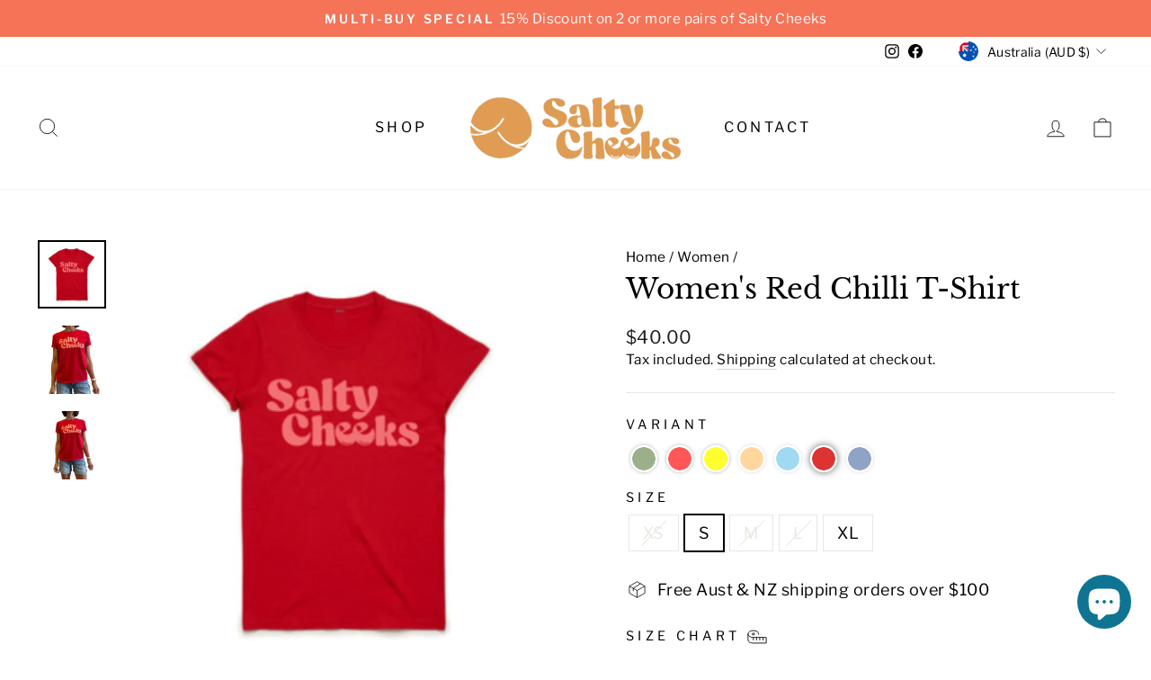

--- FILE ---
content_type: text/javascript; charset=utf-8
request_url: https://saltycheeks.com.au/products/coral-t-shirt.js
body_size: 1211
content:
{"id":7921679433941,"title":"Women's Coral Reef T-Shirt","handle":"coral-t-shirt","description":"\u003cp\u003eShow everyone your \u003cem\u003esalty side\u003c\/em\u003e in a retro styled Salty Cheeks T-shirt. With a full chest retro logo and a beautifully feminine colour palate this is the perfect relaxed tee when you get off the water. Pair it with your favourite denim jeans or cut offs and you are ready for a post-paddle coffee or cocktail.\u003c\/p\u003e\n\u003cp\u003e\u003cstrong\u003eColour\u003c\/strong\u003e - Coral Reef\u003c\/p\u003e\n\u003cp\u003e\u003cstrong\u003eMaterial\u003c\/strong\u003e -  Preshrunk 100% cotton\u003cbr\u003e\u003c\/p\u003e\n\u003cp\u003e\u003cstrong\u003eFit\u003c\/strong\u003e - Regular\/Relaxed\u003c\/p\u003e","published_at":"2022-11-08T16:20:36+11:00","created_at":"2022-11-08T16:20:36+11:00","vendor":"Salty Cheeks","type":"T-Shirt","tags":["cf-size-s","cf-size-xs","YGroup_WomenTShirt"],"price":4000,"price_min":4000,"price_max":4000,"available":true,"price_varies":false,"compare_at_price":null,"compare_at_price_min":0,"compare_at_price_max":0,"compare_at_price_varies":false,"variants":[{"id":43814112166101,"title":"XS","option1":"XS","option2":null,"option3":null,"sku":"T-WCORREET-XS","requires_shipping":true,"taxable":true,"featured_image":null,"available":true,"name":"Women's Coral Reef T-Shirt - XS","public_title":"XS","options":["XS"],"price":4000,"weight":140,"compare_at_price":null,"inventory_management":"shopify","barcode":"","requires_selling_plan":false,"selling_plan_allocations":[]},{"id":43814112198869,"title":"S","option1":"S","option2":null,"option3":null,"sku":"T-WCORREET-S","requires_shipping":true,"taxable":true,"featured_image":null,"available":true,"name":"Women's Coral Reef T-Shirt - S","public_title":"S","options":["S"],"price":4000,"weight":143,"compare_at_price":null,"inventory_management":"shopify","barcode":null,"requires_selling_plan":false,"selling_plan_allocations":[]},{"id":43814112231637,"title":"M","option1":"M","option2":null,"option3":null,"sku":"T-WCORREET-M","requires_shipping":true,"taxable":true,"featured_image":null,"available":false,"name":"Women's Coral Reef T-Shirt - M","public_title":"M","options":["M"],"price":4000,"weight":156,"compare_at_price":null,"inventory_management":"shopify","barcode":null,"requires_selling_plan":false,"selling_plan_allocations":[]},{"id":43814112264405,"title":"L","option1":"L","option2":null,"option3":null,"sku":"T-WCORREET-L","requires_shipping":true,"taxable":true,"featured_image":null,"available":false,"name":"Women's Coral Reef T-Shirt - L","public_title":"L","options":["L"],"price":4000,"weight":168,"compare_at_price":null,"inventory_management":"shopify","barcode":null,"requires_selling_plan":false,"selling_plan_allocations":[]},{"id":43814112297173,"title":"XL","option1":"XL","option2":null,"option3":null,"sku":"T-WCORREET-XL","requires_shipping":true,"taxable":true,"featured_image":null,"available":false,"name":"Women's Coral Reef T-Shirt - XL","public_title":"XL","options":["XL"],"price":4000,"weight":172,"compare_at_price":null,"inventory_management":"shopify","barcode":null,"requires_selling_plan":false,"selling_plan_allocations":[]}],"images":["\/\/cdn.shopify.com\/s\/files\/1\/0652\/2617\/8773\/products\/6_21944d1d-8bf8-41fa-8017-1608ef22fe7e.png?v=1668409419","\/\/cdn.shopify.com\/s\/files\/1\/0652\/2617\/8773\/products\/7_0b5d4155-b104-4842-a1de-a8d318467782.png?v=1668409419","\/\/cdn.shopify.com\/s\/files\/1\/0652\/2617\/8773\/products\/8_d7e6a19f-6fc2-49b6-bd2c-77a3352c985f.png?v=1668409419"],"featured_image":"\/\/cdn.shopify.com\/s\/files\/1\/0652\/2617\/8773\/products\/6_21944d1d-8bf8-41fa-8017-1608ef22fe7e.png?v=1668409419","options":[{"name":"Size","position":1,"values":["XS","S","M","L","XL"]}],"url":"\/products\/coral-t-shirt","media":[{"alt":null,"id":31620683530453,"position":1,"preview_image":{"aspect_ratio":1.0,"height":550,"width":550,"src":"https:\/\/cdn.shopify.com\/s\/files\/1\/0652\/2617\/8773\/products\/6_21944d1d-8bf8-41fa-8017-1608ef22fe7e.png?v=1668409419"},"aspect_ratio":1.0,"height":550,"media_type":"image","src":"https:\/\/cdn.shopify.com\/s\/files\/1\/0652\/2617\/8773\/products\/6_21944d1d-8bf8-41fa-8017-1608ef22fe7e.png?v=1668409419","width":550},{"alt":null,"id":31659189403861,"position":2,"preview_image":{"aspect_ratio":1.0,"height":550,"width":550,"src":"https:\/\/cdn.shopify.com\/s\/files\/1\/0652\/2617\/8773\/products\/7_0b5d4155-b104-4842-a1de-a8d318467782.png?v=1668409419"},"aspect_ratio":1.0,"height":550,"media_type":"image","src":"https:\/\/cdn.shopify.com\/s\/files\/1\/0652\/2617\/8773\/products\/7_0b5d4155-b104-4842-a1de-a8d318467782.png?v=1668409419","width":550},{"alt":null,"id":31659189436629,"position":3,"preview_image":{"aspect_ratio":1.0,"height":550,"width":550,"src":"https:\/\/cdn.shopify.com\/s\/files\/1\/0652\/2617\/8773\/products\/8_d7e6a19f-6fc2-49b6-bd2c-77a3352c985f.png?v=1668409419"},"aspect_ratio":1.0,"height":550,"media_type":"image","src":"https:\/\/cdn.shopify.com\/s\/files\/1\/0652\/2617\/8773\/products\/8_d7e6a19f-6fc2-49b6-bd2c-77a3352c985f.png?v=1668409419","width":550}],"requires_selling_plan":false,"selling_plan_groups":[]}

--- FILE ---
content_type: text/javascript; charset=utf-8
request_url: https://saltycheeks.com.au/products/red-t-shirt.js
body_size: 1214
content:
{"id":7922221154517,"title":"Women's Red Chilli  T-Shirt","handle":"red-t-shirt","description":"\u003cp\u003eShow everyone your \u003cem\u003esalty side\u003c\/em\u003e in a retro styled Salty Cheeks T-shirt. With a full chest retro logo and a beautifully feminine colour palate this is the perfect relaxed tee when you get off the water. Pair it with your favourite denim jeans or cut offs and you are ready for a post-paddle coffee or cocktail.\u003c\/p\u003e\n\u003cp\u003e\u003cstrong\u003eColour\u003c\/strong\u003e - Red Chilli\u003c\/p\u003e\n\u003cp\u003e\u003cstrong\u003eMaterial\u003c\/strong\u003e -  Preshrunk 100% cotton\u003cbr\u003e\u003c\/p\u003e\n\u003cp\u003e\u003cstrong\u003eFit\u003c\/strong\u003e - Regular\/Relaxed\u003c\/p\u003e","published_at":"2022-11-09T14:14:16+11:00","created_at":"2022-11-09T14:14:16+11:00","vendor":"Salty Cheeks","type":"T-Shirt","tags":["cf-size-s","cf-size-xl","YGroup_WomenTShirt"],"price":4000,"price_min":4000,"price_max":4000,"available":true,"price_varies":false,"compare_at_price":null,"compare_at_price_min":0,"compare_at_price_max":0,"compare_at_price_varies":false,"variants":[{"id":43816762736853,"title":"XS","option1":"XS","option2":null,"option3":null,"sku":"T-WREDCHIT-XS","requires_shipping":true,"taxable":true,"featured_image":null,"available":false,"name":"Women's Red Chilli  T-Shirt - XS","public_title":"XS","options":["XS"],"price":4000,"weight":140,"compare_at_price":null,"inventory_management":"shopify","barcode":"","requires_selling_plan":false,"selling_plan_allocations":[]},{"id":43816762769621,"title":"S","option1":"S","option2":null,"option3":null,"sku":"T-WREDCHIT-S","requires_shipping":true,"taxable":true,"featured_image":null,"available":true,"name":"Women's Red Chilli  T-Shirt - S","public_title":"S","options":["S"],"price":4000,"weight":143,"compare_at_price":null,"inventory_management":"shopify","barcode":null,"requires_selling_plan":false,"selling_plan_allocations":[]},{"id":43816762802389,"title":"M","option1":"M","option2":null,"option3":null,"sku":"T-WREDCHIT-M","requires_shipping":true,"taxable":true,"featured_image":null,"available":false,"name":"Women's Red Chilli  T-Shirt - M","public_title":"M","options":["M"],"price":4000,"weight":156,"compare_at_price":null,"inventory_management":"shopify","barcode":null,"requires_selling_plan":false,"selling_plan_allocations":[]},{"id":43816762835157,"title":"L","option1":"L","option2":null,"option3":null,"sku":"T-WREDCHIT-L","requires_shipping":true,"taxable":true,"featured_image":null,"available":false,"name":"Women's Red Chilli  T-Shirt - L","public_title":"L","options":["L"],"price":4000,"weight":168,"compare_at_price":null,"inventory_management":"shopify","barcode":null,"requires_selling_plan":false,"selling_plan_allocations":[]},{"id":43816762867925,"title":"XL","option1":"XL","option2":null,"option3":null,"sku":"T-WREDCHIT-XL","requires_shipping":true,"taxable":true,"featured_image":null,"available":true,"name":"Women's Red Chilli  T-Shirt - XL","public_title":"XL","options":["XL"],"price":4000,"weight":172,"compare_at_price":null,"inventory_management":"shopify","barcode":null,"requires_selling_plan":false,"selling_plan_allocations":[]}],"images":["\/\/cdn.shopify.com\/s\/files\/1\/0652\/2617\/8773\/products\/10_2e95b3c2-df9a-4604-af74-4054a28561e5.png?v=1668409432","\/\/cdn.shopify.com\/s\/files\/1\/0652\/2617\/8773\/products\/5_986cf148-52fd-4c5d-b785-939034857a03.png?v=1668409432","\/\/cdn.shopify.com\/s\/files\/1\/0652\/2617\/8773\/products\/6_6524761a-9d5d-40bd-8417-739838015926.png?v=1668409432"],"featured_image":"\/\/cdn.shopify.com\/s\/files\/1\/0652\/2617\/8773\/products\/10_2e95b3c2-df9a-4604-af74-4054a28561e5.png?v=1668409432","options":[{"name":"Size","position":1,"values":["XS","S","M","L","XL"]}],"url":"\/products\/red-t-shirt","media":[{"alt":null,"id":31620691919061,"position":1,"preview_image":{"aspect_ratio":1.0,"height":550,"width":550,"src":"https:\/\/cdn.shopify.com\/s\/files\/1\/0652\/2617\/8773\/products\/10_2e95b3c2-df9a-4604-af74-4054a28561e5.png?v=1668409432"},"aspect_ratio":1.0,"height":550,"media_type":"image","src":"https:\/\/cdn.shopify.com\/s\/files\/1\/0652\/2617\/8773\/products\/10_2e95b3c2-df9a-4604-af74-4054a28561e5.png?v=1668409432","width":550},{"alt":null,"id":31659191075029,"position":2,"preview_image":{"aspect_ratio":1.0,"height":550,"width":550,"src":"https:\/\/cdn.shopify.com\/s\/files\/1\/0652\/2617\/8773\/products\/5_986cf148-52fd-4c5d-b785-939034857a03.png?v=1668409432"},"aspect_ratio":1.0,"height":550,"media_type":"image","src":"https:\/\/cdn.shopify.com\/s\/files\/1\/0652\/2617\/8773\/products\/5_986cf148-52fd-4c5d-b785-939034857a03.png?v=1668409432","width":550},{"alt":null,"id":31659191107797,"position":3,"preview_image":{"aspect_ratio":1.0,"height":550,"width":550,"src":"https:\/\/cdn.shopify.com\/s\/files\/1\/0652\/2617\/8773\/products\/6_6524761a-9d5d-40bd-8417-739838015926.png?v=1668409432"},"aspect_ratio":1.0,"height":550,"media_type":"image","src":"https:\/\/cdn.shopify.com\/s\/files\/1\/0652\/2617\/8773\/products\/6_6524761a-9d5d-40bd-8417-739838015926.png?v=1668409432","width":550}],"requires_selling_plan":false,"selling_plan_groups":[]}

--- FILE ---
content_type: text/javascript; charset=utf-8
request_url: https://saltycheeks.com.au/products/womens-royal-blue-t-shirt.js
body_size: 806
content:
{"id":8155409776853,"title":"Women's Royal Blue T-Shirt","handle":"womens-royal-blue-t-shirt","description":"\u003cp\u003eShow everyone your \u003cem\u003esalty side\u003c\/em\u003e in a retro styled Salty Cheeks T-shirt. With a full chest retro logo and a beautifully feminine colour palate this is the perfect relaxed tee when you get off the water. Pair it with your favourite denim jeans or cut offs and you are ready for a post-paddle coffee or cocktail.\u003c\/p\u003e\n\u003cp\u003e\u003cstrong\u003eColour\u003c\/strong\u003e - Royal Blue with Pink Logo\u003c\/p\u003e\n\u003cp\u003e\u003cstrong\u003eMaterial\u003c\/strong\u003e -  Preshrunk 100% cotton\u003cbr\u003e\u003c\/p\u003e\n\u003cp\u003e\u003cstrong\u003eFit\u003c\/strong\u003e - Regular\/Relaxed\u003c\/p\u003e","published_at":"2023-09-27T09:35:26+10:00","created_at":"2023-09-27T09:35:26+10:00","vendor":"Salty Cheeks","type":"T-Shirt","tags":["YGroup_WomenTShirt"],"price":4000,"price_min":4000,"price_max":4000,"available":false,"price_varies":false,"compare_at_price":null,"compare_at_price_min":0,"compare_at_price_max":0,"compare_at_price_varies":false,"variants":[{"id":44715684626645,"title":"XS","option1":"XS","option2":null,"option3":null,"sku":"T-WROYBLUT-XS","requires_shipping":true,"taxable":true,"featured_image":null,"available":false,"name":"Women's Royal Blue T-Shirt - XS","public_title":"XS","options":["XS"],"price":4000,"weight":140,"compare_at_price":null,"inventory_management":"shopify","barcode":null,"requires_selling_plan":false,"selling_plan_allocations":[]},{"id":44715684659413,"title":"S","option1":"S","option2":null,"option3":null,"sku":"T-WROYBLUT-S","requires_shipping":true,"taxable":true,"featured_image":null,"available":false,"name":"Women's Royal Blue T-Shirt - S","public_title":"S","options":["S"],"price":4000,"weight":143,"compare_at_price":null,"inventory_management":"shopify","barcode":null,"requires_selling_plan":false,"selling_plan_allocations":[]},{"id":44715684692181,"title":"M","option1":"M","option2":null,"option3":null,"sku":"T-WROYBLUT-M","requires_shipping":true,"taxable":true,"featured_image":null,"available":false,"name":"Women's Royal Blue T-Shirt - M","public_title":"M","options":["M"],"price":4000,"weight":156,"compare_at_price":null,"inventory_management":"shopify","barcode":null,"requires_selling_plan":false,"selling_plan_allocations":[]},{"id":44715684724949,"title":"L","option1":"L","option2":null,"option3":null,"sku":"T-WROYBLUT-L","requires_shipping":true,"taxable":true,"featured_image":null,"available":false,"name":"Women's Royal Blue T-Shirt - L","public_title":"L","options":["L"],"price":4000,"weight":168,"compare_at_price":null,"inventory_management":"shopify","barcode":null,"requires_selling_plan":false,"selling_plan_allocations":[]},{"id":44715684757717,"title":"XL","option1":"XL","option2":null,"option3":null,"sku":"T-WROYBLUT-XL","requires_shipping":true,"taxable":true,"featured_image":null,"available":false,"name":"Women's Royal Blue T-Shirt - XL","public_title":"XL","options":["XL"],"price":4000,"weight":172,"compare_at_price":null,"inventory_management":"shopify","barcode":null,"requires_selling_plan":false,"selling_plan_allocations":[]}],"images":["\/\/cdn.shopify.com\/s\/files\/1\/0652\/2617\/8773\/files\/Royal.png?v=1695772027","\/\/cdn.shopify.com\/s\/files\/1\/0652\/2617\/8773\/files\/5_cf9560e7-d8d1-465b-bbce-345907c74cc8.png?v=1695861322","\/\/cdn.shopify.com\/s\/files\/1\/0652\/2617\/8773\/files\/4_7e487416-656b-499c-85bc-370355451636.png?v=1695861332"],"featured_image":"\/\/cdn.shopify.com\/s\/files\/1\/0652\/2617\/8773\/files\/Royal.png?v=1695772027","options":[{"name":"Size","position":1,"values":["XS","S","M","L","XL"]}],"url":"\/products\/womens-royal-blue-t-shirt","media":[{"alt":null,"id":33196657410261,"position":1,"preview_image":{"aspect_ratio":1.0,"height":1080,"width":1080,"src":"https:\/\/cdn.shopify.com\/s\/files\/1\/0652\/2617\/8773\/files\/Royal.png?v=1695772027"},"aspect_ratio":1.0,"height":1080,"media_type":"image","src":"https:\/\/cdn.shopify.com\/s\/files\/1\/0652\/2617\/8773\/files\/Royal.png?v=1695772027","width":1080},{"alt":null,"id":33198507983061,"position":2,"preview_image":{"aspect_ratio":1.0,"height":1080,"width":1080,"src":"https:\/\/cdn.shopify.com\/s\/files\/1\/0652\/2617\/8773\/files\/5_cf9560e7-d8d1-465b-bbce-345907c74cc8.png?v=1695861322"},"aspect_ratio":1.0,"height":1080,"media_type":"image","src":"https:\/\/cdn.shopify.com\/s\/files\/1\/0652\/2617\/8773\/files\/5_cf9560e7-d8d1-465b-bbce-345907c74cc8.png?v=1695861322","width":1080},{"alt":null,"id":33198508343509,"position":3,"preview_image":{"aspect_ratio":1.0,"height":1080,"width":1080,"src":"https:\/\/cdn.shopify.com\/s\/files\/1\/0652\/2617\/8773\/files\/4_7e487416-656b-499c-85bc-370355451636.png?v=1695861332"},"aspect_ratio":1.0,"height":1080,"media_type":"image","src":"https:\/\/cdn.shopify.com\/s\/files\/1\/0652\/2617\/8773\/files\/4_7e487416-656b-499c-85bc-370355451636.png?v=1695861332","width":1080}],"requires_selling_plan":false,"selling_plan_groups":[]}

--- FILE ---
content_type: text/javascript; charset=utf-8
request_url: https://saltycheeks.com.au/products/blue-t-shirt.js
body_size: 528
content:
{"id":7922217877717,"title":"Women's Sky Blue T-Shirt","handle":"blue-t-shirt","description":"\u003cp\u003e﻿Show everyone your \u003cem\u003esalty side\u003c\/em\u003e in a retro styled Salty Cheeks T-shirt. With a full chest retro logo and a beautifully feminine colour palate this is the perfect relaxed tee when you get off the water. Pair it with your favourite denim jeans or cut offs and you are ready for a post-paddle coffee or cocktail.\u003c\/p\u003e\n\u003cp\u003e\u003cstrong\u003eColour\u003c\/strong\u003e - Sky Blue\u003c\/p\u003e\n\u003cp\u003e\u003cstrong\u003eMaterial\u003c\/strong\u003e -  Preshrunk 100% cotton\u003cbr\u003e\u003c\/p\u003e\n\u003cp\u003e\u003cstrong\u003eFit\u003c\/strong\u003e - Regular\/Relaxed\u003c\/p\u003e","published_at":"2022-11-09T14:09:08+11:00","created_at":"2022-11-09T14:09:08+11:00","vendor":"Salty Cheeks","type":"T-Shirt","tags":["YGroup_WomenTShirt"],"price":4000,"price_min":4000,"price_max":4000,"available":false,"price_varies":false,"compare_at_price":null,"compare_at_price_min":0,"compare_at_price_max":0,"compare_at_price_varies":false,"variants":[{"id":43816753692885,"title":"XS","option1":"XS","option2":null,"option3":null,"sku":"T-WSKYBLUT-XS","requires_shipping":true,"taxable":true,"featured_image":null,"available":false,"name":"Women's Sky Blue T-Shirt - XS","public_title":"XS","options":["XS"],"price":4000,"weight":140,"compare_at_price":null,"inventory_management":"shopify","barcode":"","requires_selling_plan":false,"selling_plan_allocations":[]},{"id":43816753725653,"title":"S","option1":"S","option2":null,"option3":null,"sku":"T-WSKYBLUT-S","requires_shipping":true,"taxable":true,"featured_image":null,"available":false,"name":"Women's Sky Blue T-Shirt - S","public_title":"S","options":["S"],"price":4000,"weight":143,"compare_at_price":null,"inventory_management":"shopify","barcode":null,"requires_selling_plan":false,"selling_plan_allocations":[]},{"id":43816753758421,"title":"M","option1":"M","option2":null,"option3":null,"sku":"T-WSKYBLUT-M","requires_shipping":true,"taxable":true,"featured_image":null,"available":false,"name":"Women's Sky Blue T-Shirt - M","public_title":"M","options":["M"],"price":4000,"weight":156,"compare_at_price":null,"inventory_management":"shopify","barcode":null,"requires_selling_plan":false,"selling_plan_allocations":[]},{"id":43816753791189,"title":"L","option1":"L","option2":null,"option3":null,"sku":"T-WSKYBLUT-L","requires_shipping":true,"taxable":true,"featured_image":null,"available":false,"name":"Women's Sky Blue T-Shirt - L","public_title":"L","options":["L"],"price":4000,"weight":168,"compare_at_price":null,"inventory_management":"shopify","barcode":null,"requires_selling_plan":false,"selling_plan_allocations":[]},{"id":43816753823957,"title":"XL","option1":"XL","option2":null,"option3":null,"sku":"T-WSKYBLUT-XL","requires_shipping":true,"taxable":true,"featured_image":null,"available":false,"name":"Women's Sky Blue T-Shirt - XL","public_title":"XL","options":["XL"],"price":4000,"weight":172,"compare_at_price":null,"inventory_management":"shopify","barcode":null,"requires_selling_plan":false,"selling_plan_allocations":[]}],"images":["\/\/cdn.shopify.com\/s\/files\/1\/0652\/2617\/8773\/products\/8_d38ca163-f8d7-4eba-b265-c11e44545e88.png?v=1667964982","\/\/cdn.shopify.com\/s\/files\/1\/0652\/2617\/8773\/files\/3_68c16eb6-aa95-473e-a5e1-19282b899d11.png?v=1695861206","\/\/cdn.shopify.com\/s\/files\/1\/0652\/2617\/8773\/files\/SkyBLue.png?v=1695861296"],"featured_image":"\/\/cdn.shopify.com\/s\/files\/1\/0652\/2617\/8773\/products\/8_d38ca163-f8d7-4eba-b265-c11e44545e88.png?v=1667964982","options":[{"name":"Size","position":1,"values":["XS","S","M","L","XL"]}],"url":"\/products\/blue-t-shirt","media":[{"alt":null,"id":31620679139541,"position":1,"preview_image":{"aspect_ratio":1.0,"height":550,"width":550,"src":"https:\/\/cdn.shopify.com\/s\/files\/1\/0652\/2617\/8773\/products\/8_d38ca163-f8d7-4eba-b265-c11e44545e88.png?v=1667964982"},"aspect_ratio":1.0,"height":550,"media_type":"image","src":"https:\/\/cdn.shopify.com\/s\/files\/1\/0652\/2617\/8773\/products\/8_d38ca163-f8d7-4eba-b265-c11e44545e88.png?v=1667964982","width":550},{"alt":null,"id":33198504607957,"position":2,"preview_image":{"aspect_ratio":1.0,"height":1080,"width":1080,"src":"https:\/\/cdn.shopify.com\/s\/files\/1\/0652\/2617\/8773\/files\/3_68c16eb6-aa95-473e-a5e1-19282b899d11.png?v=1695861206"},"aspect_ratio":1.0,"height":1080,"media_type":"image","src":"https:\/\/cdn.shopify.com\/s\/files\/1\/0652\/2617\/8773\/files\/3_68c16eb6-aa95-473e-a5e1-19282b899d11.png?v=1695861206","width":1080},{"alt":null,"id":33198507196629,"position":3,"preview_image":{"aspect_ratio":1.0,"height":1080,"width":1080,"src":"https:\/\/cdn.shopify.com\/s\/files\/1\/0652\/2617\/8773\/files\/SkyBLue.png?v=1695861296"},"aspect_ratio":1.0,"height":1080,"media_type":"image","src":"https:\/\/cdn.shopify.com\/s\/files\/1\/0652\/2617\/8773\/files\/SkyBLue.png?v=1695861296","width":1080}],"requires_selling_plan":false,"selling_plan_groups":[]}

--- FILE ---
content_type: text/javascript; charset=utf-8
request_url: https://saltycheeks.com.au/products/orange-t-shirt.js
body_size: 599
content:
{"id":7921680154837,"title":"Women's Sunset Orange T-Shirt","handle":"orange-t-shirt","description":"\u003cp\u003e\u003cmeta charset=\"UTF-8\"\u003e\u003cspan\u003eShow everyone your \u003c\/span\u003e\u003cem\u003esalty side\u003c\/em\u003e\u003cspan\u003e in a retro styled Salty Cheeks T-shirt. With a full chest retro logo and a beautifully feminine colour palate this is the perfect relaxed tee when you get off the water. Pair it with your favourite denim jeans or cut offs and you are ready for a post-paddle coffee or cocktail.\u003c\/span\u003e\u003c\/p\u003e\n\u003cp\u003e\u003cstrong\u003eColour\u003c\/strong\u003e - Sunset Orange\u003c\/p\u003e\n\u003cp\u003e\u003cstrong\u003eMaterial\u003c\/strong\u003e -  Preshrunk 100% cotton\u003cbr\u003e\u003c\/p\u003e\n\u003cp\u003e\u003cstrong\u003eFit\u003c\/strong\u003e - Regular\/Relaxed\u003c\/p\u003e","published_at":"2022-11-08T16:23:58+11:00","created_at":"2022-11-08T16:23:58+11:00","vendor":"Salty Cheeks","type":"T-Shirt","tags":["YGroup_WomenTShirt"],"price":4000,"price_min":4000,"price_max":4000,"available":false,"price_varies":false,"compare_at_price":null,"compare_at_price_min":0,"compare_at_price_max":0,"compare_at_price_varies":false,"variants":[{"id":43814114263253,"title":"XS","option1":"XS","option2":null,"option3":null,"sku":"T-WSUNORAT-XS","requires_shipping":true,"taxable":true,"featured_image":null,"available":false,"name":"Women's Sunset Orange T-Shirt - XS","public_title":"XS","options":["XS"],"price":4000,"weight":140,"compare_at_price":null,"inventory_management":"shopify","barcode":"","requires_selling_plan":false,"selling_plan_allocations":[]},{"id":43814114296021,"title":"S","option1":"S","option2":null,"option3":null,"sku":"T-WSUNORAT-S","requires_shipping":true,"taxable":true,"featured_image":null,"available":false,"name":"Women's Sunset Orange T-Shirt - S","public_title":"S","options":["S"],"price":4000,"weight":143,"compare_at_price":null,"inventory_management":"shopify","barcode":"","requires_selling_plan":false,"selling_plan_allocations":[]},{"id":43814114328789,"title":"M","option1":"M","option2":null,"option3":null,"sku":"T-WSUNORAT-M","requires_shipping":true,"taxable":true,"featured_image":null,"available":false,"name":"Women's Sunset Orange T-Shirt - M","public_title":"M","options":["M"],"price":4000,"weight":156,"compare_at_price":null,"inventory_management":"shopify","barcode":"","requires_selling_plan":false,"selling_plan_allocations":[]},{"id":43814114361557,"title":"L","option1":"L","option2":null,"option3":null,"sku":"T-WSUNORAT-L","requires_shipping":true,"taxable":true,"featured_image":null,"available":false,"name":"Women's Sunset Orange T-Shirt - L","public_title":"L","options":["L"],"price":4000,"weight":168,"compare_at_price":null,"inventory_management":"shopify","barcode":"","requires_selling_plan":false,"selling_plan_allocations":[]},{"id":43814114394325,"title":"XL","option1":"XL","option2":null,"option3":null,"sku":"T-WSUNORAT-XL","requires_shipping":true,"taxable":true,"featured_image":null,"available":false,"name":"Women's Sunset Orange T-Shirt - XL","public_title":"XL","options":["XL"],"price":4000,"weight":172,"compare_at_price":null,"inventory_management":"shopify","barcode":"","requires_selling_plan":false,"selling_plan_allocations":[]}],"images":["\/\/cdn.shopify.com\/s\/files\/1\/0652\/2617\/8773\/products\/11_968823ab-a5b0-4559-b192-cccf80a0e99d.png?v=1668409463","\/\/cdn.shopify.com\/s\/files\/1\/0652\/2617\/8773\/products\/1_6056c803-5b7a-460a-a125-758b2b45e037.png?v=1668409463","\/\/cdn.shopify.com\/s\/files\/1\/0652\/2617\/8773\/products\/2_198234c4-8739-469b-95c4-8a1d63b2470c.png?v=1668409463","\/\/cdn.shopify.com\/s\/files\/1\/0652\/2617\/8773\/files\/IMG-4501.jpg?v=1742414658"],"featured_image":"\/\/cdn.shopify.com\/s\/files\/1\/0652\/2617\/8773\/products\/11_968823ab-a5b0-4559-b192-cccf80a0e99d.png?v=1668409463","options":[{"name":"Size","position":1,"values":["XS","S","M","L","XL"]}],"url":"\/products\/orange-t-shirt","media":[{"alt":null,"id":31620687200469,"position":1,"preview_image":{"aspect_ratio":1.0,"height":550,"width":550,"src":"https:\/\/cdn.shopify.com\/s\/files\/1\/0652\/2617\/8773\/products\/11_968823ab-a5b0-4559-b192-cccf80a0e99d.png?v=1668409463"},"aspect_ratio":1.0,"height":550,"media_type":"image","src":"https:\/\/cdn.shopify.com\/s\/files\/1\/0652\/2617\/8773\/products\/11_968823ab-a5b0-4559-b192-cccf80a0e99d.png?v=1668409463","width":550},{"alt":null,"id":31659193893077,"position":2,"preview_image":{"aspect_ratio":1.0,"height":550,"width":550,"src":"https:\/\/cdn.shopify.com\/s\/files\/1\/0652\/2617\/8773\/products\/1_6056c803-5b7a-460a-a125-758b2b45e037.png?v=1668409463"},"aspect_ratio":1.0,"height":550,"media_type":"image","src":"https:\/\/cdn.shopify.com\/s\/files\/1\/0652\/2617\/8773\/products\/1_6056c803-5b7a-460a-a125-758b2b45e037.png?v=1668409463","width":550},{"alt":null,"id":31659193925845,"position":3,"preview_image":{"aspect_ratio":1.0,"height":550,"width":550,"src":"https:\/\/cdn.shopify.com\/s\/files\/1\/0652\/2617\/8773\/products\/2_198234c4-8739-469b-95c4-8a1d63b2470c.png?v=1668409463"},"aspect_ratio":1.0,"height":550,"media_type":"image","src":"https:\/\/cdn.shopify.com\/s\/files\/1\/0652\/2617\/8773\/products\/2_198234c4-8739-469b-95c4-8a1d63b2470c.png?v=1668409463","width":550},{"alt":null,"id":36929726054613,"position":4,"preview_image":{"aspect_ratio":0.45,"height":1600,"width":720,"src":"https:\/\/cdn.shopify.com\/s\/files\/1\/0652\/2617\/8773\/files\/IMG-4501.jpg?v=1742414658"},"aspect_ratio":0.45,"height":1600,"media_type":"image","src":"https:\/\/cdn.shopify.com\/s\/files\/1\/0652\/2617\/8773\/files\/IMG-4501.jpg?v=1742414658","width":720}],"requires_selling_plan":false,"selling_plan_groups":[]}

--- FILE ---
content_type: text/javascript; charset=utf-8
request_url: https://saltycheeks.com.au/products/sage-t-shirt.js
body_size: 1202
content:
{"id":7921673666773,"title":"Women's Sage Green T-Shirt","handle":"sage-t-shirt","description":"\u003cp\u003e\u003cmeta charset=\"UTF-8\"\u003e\u003cspan\u003eShow everyone your \u003c\/span\u003e\u003cem\u003esalty side\u003c\/em\u003e\u003cspan\u003e in a retro styled Salty Cheeks T-shirt. With a full chest retro logo and a beautifully feminine colour palate this is the perfect relaxed tee when you get off the water. Pair it with your favourite denim jeans or cut offs and you are ready for a post-paddle coffee or cocktail.\u003c\/span\u003e\u003c\/p\u003e\n\u003cp\u003e\u003cstrong\u003eColour\u003c\/strong\u003e - Sage Green\u003c\/p\u003e\n\u003cp\u003e\u003cstrong\u003eMaterial\u003c\/strong\u003e -  Preshrunk 100% cotton\u003cbr\u003e\u003c\/p\u003e\n\u003cp\u003e\u003cstrong\u003eFit\u003c\/strong\u003e - Regular\/Relaxed\u003c\/p\u003e","published_at":"2022-11-08T16:00:57+11:00","created_at":"2022-11-08T16:00:55+11:00","vendor":"Salty Cheeks","type":"T-Shirt","tags":["cf-size-s","YGroup_WomenTShirt"],"price":4000,"price_min":4000,"price_max":4000,"available":true,"price_varies":false,"compare_at_price":null,"compare_at_price_min":0,"compare_at_price_max":0,"compare_at_price_varies":false,"variants":[{"id":43814090637525,"title":"XS","option1":"XS","option2":null,"option3":null,"sku":"T-WSAGGRET-XS","requires_shipping":true,"taxable":true,"featured_image":null,"available":false,"name":"Women's Sage Green T-Shirt - XS","public_title":"XS","options":["XS"],"price":4000,"weight":140,"compare_at_price":null,"inventory_management":"shopify","barcode":"","requires_selling_plan":false,"selling_plan_allocations":[]},{"id":43814090670293,"title":"S","option1":"S","option2":null,"option3":null,"sku":"T-WSAGGRET-S","requires_shipping":true,"taxable":true,"featured_image":null,"available":true,"name":"Women's Sage Green T-Shirt - S","public_title":"S","options":["S"],"price":4000,"weight":143,"compare_at_price":null,"inventory_management":"shopify","barcode":"","requires_selling_plan":false,"selling_plan_allocations":[]},{"id":43814090703061,"title":"M","option1":"M","option2":null,"option3":null,"sku":"T-WSAGGRET-M","requires_shipping":true,"taxable":true,"featured_image":null,"available":false,"name":"Women's Sage Green T-Shirt - M","public_title":"M","options":["M"],"price":4000,"weight":156,"compare_at_price":null,"inventory_management":"shopify","barcode":"","requires_selling_plan":false,"selling_plan_allocations":[]},{"id":43814090735829,"title":"L","option1":"L","option2":null,"option3":null,"sku":"T-WSAGGRET-L","requires_shipping":true,"taxable":true,"featured_image":null,"available":false,"name":"Women's Sage Green T-Shirt - L","public_title":"L","options":["L"],"price":4000,"weight":168,"compare_at_price":null,"inventory_management":"shopify","barcode":"","requires_selling_plan":false,"selling_plan_allocations":[]},{"id":43814090768597,"title":"XL","option1":"XL","option2":null,"option3":null,"sku":"T-WSAGGRET-XL","requires_shipping":true,"taxable":true,"featured_image":null,"available":false,"name":"Women's Sage Green T-Shirt - XL","public_title":"XL","options":["XL"],"price":4000,"weight":172,"compare_at_price":null,"inventory_management":"shopify","barcode":"","requires_selling_plan":false,"selling_plan_allocations":[]}],"images":["\/\/cdn.shopify.com\/s\/files\/1\/0652\/2617\/8773\/products\/7_4510057c-8dd7-4dbf-b0c2-3bfb8cd578f3.png?v=1668409451","\/\/cdn.shopify.com\/s\/files\/1\/0652\/2617\/8773\/products\/3_11b5d49c-b1f0-4b3c-8aab-c17c1dd2a785.png?v=1668409451","\/\/cdn.shopify.com\/s\/files\/1\/0652\/2617\/8773\/products\/4.png?v=1668409451"],"featured_image":"\/\/cdn.shopify.com\/s\/files\/1\/0652\/2617\/8773\/products\/7_4510057c-8dd7-4dbf-b0c2-3bfb8cd578f3.png?v=1668409451","options":[{"name":"Size","position":1,"values":["XS","S","M","L","XL"]}],"url":"\/products\/sage-t-shirt","media":[{"alt":null,"id":31620695720149,"position":1,"preview_image":{"aspect_ratio":1.0,"height":550,"width":550,"src":"https:\/\/cdn.shopify.com\/s\/files\/1\/0652\/2617\/8773\/products\/7_4510057c-8dd7-4dbf-b0c2-3bfb8cd578f3.png?v=1668409451"},"aspect_ratio":1.0,"height":550,"media_type":"image","src":"https:\/\/cdn.shopify.com\/s\/files\/1\/0652\/2617\/8773\/products\/7_4510057c-8dd7-4dbf-b0c2-3bfb8cd578f3.png?v=1668409451","width":550},{"alt":null,"id":31659192811733,"position":2,"preview_image":{"aspect_ratio":1.0,"height":550,"width":550,"src":"https:\/\/cdn.shopify.com\/s\/files\/1\/0652\/2617\/8773\/products\/3_11b5d49c-b1f0-4b3c-8aab-c17c1dd2a785.png?v=1668409451"},"aspect_ratio":1.0,"height":550,"media_type":"image","src":"https:\/\/cdn.shopify.com\/s\/files\/1\/0652\/2617\/8773\/products\/3_11b5d49c-b1f0-4b3c-8aab-c17c1dd2a785.png?v=1668409451","width":550},{"alt":null,"id":31659192844501,"position":3,"preview_image":{"aspect_ratio":1.0,"height":550,"width":550,"src":"https:\/\/cdn.shopify.com\/s\/files\/1\/0652\/2617\/8773\/products\/4.png?v=1668409451"},"aspect_ratio":1.0,"height":550,"media_type":"image","src":"https:\/\/cdn.shopify.com\/s\/files\/1\/0652\/2617\/8773\/products\/4.png?v=1668409451","width":550}],"requires_selling_plan":false,"selling_plan_groups":[]}

--- FILE ---
content_type: text/javascript; charset=utf-8
request_url: https://saltycheeks.com.au/products/yellow-t-shirt.js
body_size: 557
content:
{"id":7921679990997,"title":"Women's Sunshine Yellow T-Shirt","handle":"yellow-t-shirt","description":"\u003cp\u003e\u003cmeta charset=\"UTF-8\"\u003e\u003cspan\u003eShow everyone your \u003c\/span\u003e\u003cem\u003esalty side\u003c\/em\u003e\u003cspan\u003e in a retro styled Salty Cheeks T-shirt. With a full chest retro logo and a beautifully feminine colour palate this is the perfect relaxed tee when you get off the water. Pair it with your favourite denim jeans or cut offs and you are ready for a post-paddle coffee or cocktail.\u003c\/span\u003e\u003c\/p\u003e\n\u003cp\u003e\u003cstrong\u003eColour\u003c\/strong\u003e - Sunshine Yellow\u003c\/p\u003e\n\u003cp\u003e\u003cstrong\u003eMaterial\u003c\/strong\u003e -  Preshrunk 100% cotton\u003cbr\u003e\u003c\/p\u003e\n\u003cp\u003e\u003cstrong\u003eFit\u003c\/strong\u003e - Regular\/Relaxed\u003c\/p\u003e","published_at":"2022-11-08T16:22:52+11:00","created_at":"2022-11-08T16:22:52+11:00","vendor":"Salty Cheeks","type":"T-Shirt","tags":["cf-size-s","YGroup_WomenTShirt"],"price":4000,"price_min":4000,"price_max":4000,"available":true,"price_varies":false,"compare_at_price":null,"compare_at_price_min":0,"compare_at_price_max":0,"compare_at_price_varies":false,"variants":[{"id":43814113312981,"title":"XS","option1":"XS","option2":null,"option3":null,"sku":"T-WSUNYELT-XS","requires_shipping":true,"taxable":true,"featured_image":null,"available":false,"name":"Women's Sunshine Yellow T-Shirt - XS","public_title":"XS","options":["XS"],"price":4000,"weight":140,"compare_at_price":null,"inventory_management":"shopify","barcode":"","requires_selling_plan":false,"selling_plan_allocations":[]},{"id":43814113345749,"title":"S","option1":"S","option2":null,"option3":null,"sku":"T-WSUNYELT-S","requires_shipping":true,"taxable":true,"featured_image":null,"available":true,"name":"Women's Sunshine Yellow T-Shirt - S","public_title":"S","options":["S"],"price":4000,"weight":143,"compare_at_price":null,"inventory_management":"shopify","barcode":null,"requires_selling_plan":false,"selling_plan_allocations":[]},{"id":43814113378517,"title":"M","option1":"M","option2":null,"option3":null,"sku":"T-WSUNYELT-M","requires_shipping":true,"taxable":true,"featured_image":null,"available":false,"name":"Women's Sunshine Yellow T-Shirt - M","public_title":"M","options":["M"],"price":4000,"weight":156,"compare_at_price":null,"inventory_management":"shopify","barcode":null,"requires_selling_plan":false,"selling_plan_allocations":[]},{"id":43814113411285,"title":"L","option1":"L","option2":null,"option3":null,"sku":"T-WSUNYELT-L","requires_shipping":true,"taxable":true,"featured_image":null,"available":false,"name":"Women's Sunshine Yellow T-Shirt - L","public_title":"L","options":["L"],"price":4000,"weight":168,"compare_at_price":null,"inventory_management":"shopify","barcode":null,"requires_selling_plan":false,"selling_plan_allocations":[]},{"id":43814113444053,"title":"XL","option1":"XL","option2":null,"option3":null,"sku":"T-WSUNYELT-XL","requires_shipping":true,"taxable":true,"featured_image":null,"available":false,"name":"Women's Sunshine Yellow T-Shirt - XL","public_title":"XL","options":["XL"],"price":4000,"weight":172,"compare_at_price":null,"inventory_management":"shopify","barcode":"","requires_selling_plan":false,"selling_plan_allocations":[]}],"images":["\/\/cdn.shopify.com\/s\/files\/1\/0652\/2617\/8773\/products\/9_e5f92094-666b-4044-8ac0-80891104ec89.png?v=1668409482","\/\/cdn.shopify.com\/s\/files\/1\/0652\/2617\/8773\/products\/9_9f8b8a28-9500-4101-8a4f-9375694982b3.png?v=1668409482","\/\/cdn.shopify.com\/s\/files\/1\/0652\/2617\/8773\/products\/10_1dd3bfb1-1e7a-4ce8-90a2-1733186d2fe5.png?v=1668409482"],"featured_image":"\/\/cdn.shopify.com\/s\/files\/1\/0652\/2617\/8773\/products\/9_e5f92094-666b-4044-8ac0-80891104ec89.png?v=1668409482","options":[{"name":"Size","position":1,"values":["XS","S","M","L","XL"]}],"url":"\/products\/yellow-t-shirt","media":[{"alt":null,"id":31620699947221,"position":1,"preview_image":{"aspect_ratio":1.0,"height":550,"width":550,"src":"https:\/\/cdn.shopify.com\/s\/files\/1\/0652\/2617\/8773\/products\/9_e5f92094-666b-4044-8ac0-80891104ec89.png?v=1668409482"},"aspect_ratio":1.0,"height":550,"media_type":"image","src":"https:\/\/cdn.shopify.com\/s\/files\/1\/0652\/2617\/8773\/products\/9_e5f92094-666b-4044-8ac0-80891104ec89.png?v=1668409482","width":550},{"alt":null,"id":31659195760853,"position":2,"preview_image":{"aspect_ratio":1.0,"height":550,"width":550,"src":"https:\/\/cdn.shopify.com\/s\/files\/1\/0652\/2617\/8773\/products\/9_9f8b8a28-9500-4101-8a4f-9375694982b3.png?v=1668409482"},"aspect_ratio":1.0,"height":550,"media_type":"image","src":"https:\/\/cdn.shopify.com\/s\/files\/1\/0652\/2617\/8773\/products\/9_9f8b8a28-9500-4101-8a4f-9375694982b3.png?v=1668409482","width":550},{"alt":null,"id":31659195793621,"position":3,"preview_image":{"aspect_ratio":1.0,"height":550,"width":550,"src":"https:\/\/cdn.shopify.com\/s\/files\/1\/0652\/2617\/8773\/products\/10_1dd3bfb1-1e7a-4ce8-90a2-1733186d2fe5.png?v=1668409482"},"aspect_ratio":1.0,"height":550,"media_type":"image","src":"https:\/\/cdn.shopify.com\/s\/files\/1\/0652\/2617\/8773\/products\/10_1dd3bfb1-1e7a-4ce8-90a2-1733186d2fe5.png?v=1668409482","width":550}],"requires_selling_plan":false,"selling_plan_groups":[]}